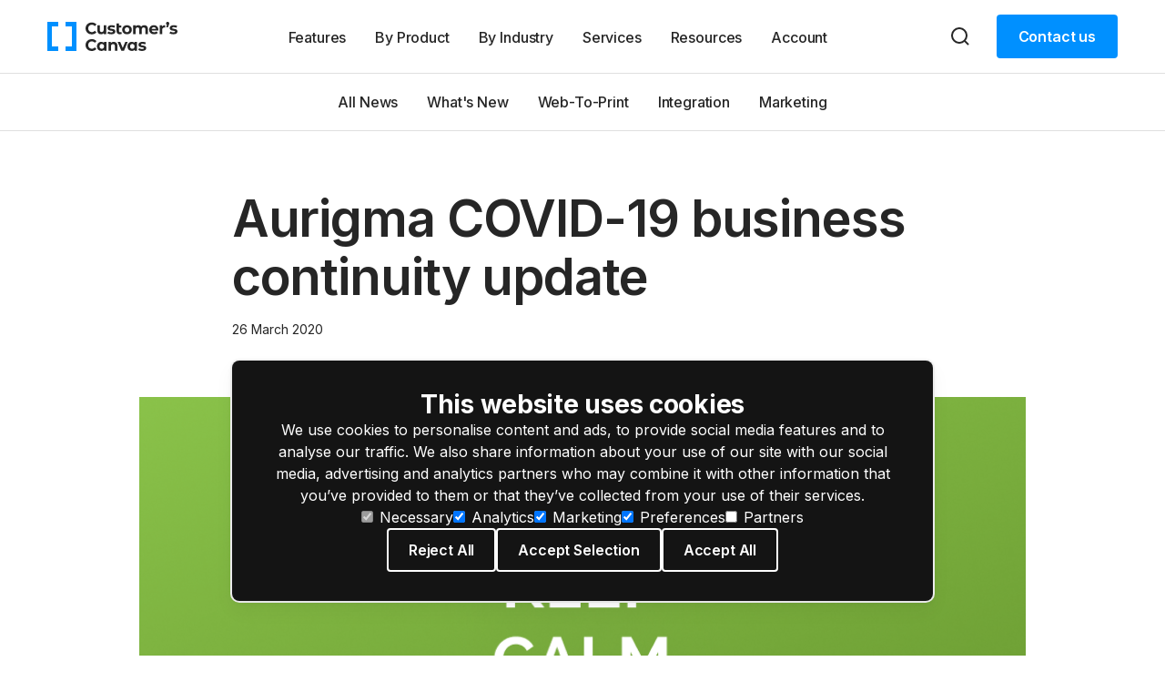

--- FILE ---
content_type: text/html; charset=utf-8
request_url: https://customerscanvas.com/blog/2020/03/26/Aurigma-COVID-19-business-continuity-update
body_size: 9867
content:
<!DOCTYPE html>
<html lang="en" xmlns="http://www.w3.org/1999/xhtml">
	<head>
		<title>Aurigma COVID-19 business continuity update</title>
		<meta http-equiv="Content-Type" content="text/html; charset=utf-8" />
		<meta http-equiv="X-UA-Compatible" content="IE=edge" />
		<meta name="description" content="In this truly unprecedented time of the COVID-19 global pandemic, the Aurigma team is taking all necessary measures to continue providing services to our clients. " />
		<meta name="viewport" content="width=device-width, initial-scale=1" />
		<link rel="dns-prefetch" href="//cdn.jsdelivr.net" />
		<link rel="dns-prefetch" href="//fonts.googleapis.com" />
		<link rel="preconnect" href="https://fonts.gstatic.com" />
		<link rel="canonical" href="https://customerscanvas.com/blog/2020/03/26/Aurigma-COVID-19-business-continuity-update" />
		<link href="https://fonts.googleapis.com/css2?family=Inter:wght@400;500;600;700&amp;display=swap" rel="stylesheet" />
		<link href="/Aurigma/Theme5/css?v=2JAWkO4s5BMVG9lY1x6HO3ycSllYhkIWYW9HUtgLTcY1" rel="stylesheet" />
		<link rel="manifest" href="/Aurigma/Images/Favicon/manifest.webmanifest" />
		<link rel="icon" href="/Aurigma/Images/Favicon/favicon.ico" />
		<link rel="icon" href="/Aurigma/Images/Favicon/icon.svg" type="image/svg+xml" />
		<link rel="apple-touch-icon" href="/Aurigma/Images/Favicon/apple-touch-icon.png" />
		<link rel="alternate" type="application/rss+xml" title="Customer's Canvas Blog" href="/BlogRssFeed.ashx?bid=91f71142-8211-475b-b85d-5bf14f81b4f1" />
		<script src="/Aurigma/Theme5/cookieconsent?v=8d-gl_tDMqAkz11riqDnY0wP2eF6htFm-VWeDquWYuU1"></script>
		<script async="async" src="https://www.googletagmanager.com/gtag/js?id=G-JZQ5YEG8MZ"></script>
		<script>
//<![CDATA[
window.dataLayer = window.dataLayer || [];
function gtag() { dataLayer.push(arguments); }
gtag('js', new Date());

gtag('config', 'G-JZQ5YEG8MZ');
//]]></script>
		<link href="//www.aurigma.com" rel="dns-prefetch" />
		<link href="//www.graphicsmill.com" rel="dns-prefetch" />
		<link href="//customerscanvas.com" rel="dns-prefetch" />
	</head>
	<body class="blog-page">
		<svg aria-hidden="true" style="position: absolute; width: 0; height: 0; overflow: hidden;" version="1.1" xmlns="http://www.w3.org/2000/svg">
			<defs>
				<symbol id="icon-user" fill="none" stroke="currentColor">
					<path d="M20 21V19C20 17.9391 19.5786 16.9217 18.8284 16.1716C18.0783 15.4214 17.0609 15 16 15H8C6.93913 15 5.92172 15.4214 5.17157 16.1716C4.42143 16.9217 4 17.9391 4 19V21" stroke-width="2" />
					<path d="M12 11C14.2091 11 16 9.20914 16 7C16 4.79086 14.2091 3 12 3C9.79086 3 8 4.79086 8 7C8 9.20914 9.79086 11 12 11Z" stroke-width="2" />
				</symbol>
				<symbol id="icon-search" fill="none" stroke="currentColor">
					<path d="M11 19C15.4183 19 19 15.4183 19 11C19 6.58172 15.4183 3 11 3C6.58172 3 3 6.58172 3 11C3 15.4183 6.58172 19 11 19Z" stroke-width="2" stroke-linecap="round" stroke-linejoin="round" />
					<path d="M21.0004 21.0004L16.6504 16.6504" stroke-width="2" stroke-linejoin="round" />
				</symbol>
				<symbol id="icon-cross" fill="none" stroke="currentColor">
					<path d="M18 6L6 18" stroke-width="2" />
					<path d="M6 6L18 18" stroke-width="2" />
				</symbol>
				<symbol id="icon-burger" fill="none" stroke="currentColor">
					<path d="M2 12H22" stroke-width="2" />
					<path d="M2 5H22" stroke-width="2" />
					<path d="M2 19H22" stroke-width="2" />
				</symbol>
				<symbol id="icon-facebook" fill="currentColor">
					<rect width="32" height="32" />
					<path d="M19.7901 11.0567H17.3851C17.1001 11.0567 16.7835 11.4317 16.7835 11.93V13.6667H19.7918L19.3368 16.1434H16.7835V23.5784H13.9451V16.1434H11.3701V13.6667H13.9451V12.21C13.9451 10.12 15.3951 8.42169 17.3851 8.42169H19.7901V11.0567Z" fill="white" />
				</symbol>
				<symbol id="icon-facebook-inverted" fill="none" stroke="currentColor">
					<path d="M17.2613 5.82109H14.2551C13.8988 5.82109 13.503 6.28984 13.503 6.91276V9.0836H17.2634L16.6947 12.1794H13.503V21.4732H9.95508V12.1794H6.73633V9.0836H9.95508V7.26276C9.95508 4.65026 11.7676 2.52734 14.2551 2.52734H17.2613V5.82109Z" fill="currentColor" />
				</symbol>
				<symbol id="icon-linkedin" fill="currentColor">
					<rect width="32" height="32" />
					<path d="M12.0838 22.6317H8.84379V12.205H12.0838V22.6317ZM10.4438 10.925C9.42046 10.925 8.75879 10.2 8.75879 9.30333C8.75879 8.38833 9.44046 7.685 10.4855 7.685C11.5305 7.685 12.1705 8.38833 12.1905 9.30333C12.1905 10.2 11.5305 10.925 10.4438 10.925ZM23.9171 22.6317H20.6771V16.8533C20.6771 15.5083 20.2071 14.595 19.0355 14.595C18.1405 14.595 17.6088 15.2133 17.3738 15.8083C17.2871 16.02 17.2655 16.32 17.2655 16.6183V22.63H14.0238V15.53C14.0238 14.2283 13.9821 13.14 13.9388 12.2033H16.7538L16.9021 13.6517H16.9671C17.3938 12.9717 18.4388 11.9683 20.1871 11.9683C22.3188 11.9683 23.9171 13.3967 23.9171 16.4667V22.6317Z" fill="white" />
				</symbol>
				<symbol id="icon-linkedin-inverted" fill="currentColor">
					<path d="M6.68213 21.3415H2.63213V8.3082H6.68213V21.3415ZM4.63213 6.7082C3.35296 6.7082 2.52588 5.80195 2.52588 4.68112C2.52588 3.53737 3.37796 2.6582 4.68421 2.6582C5.99046 2.6582 6.79046 3.53737 6.81546 4.68112C6.81546 5.80195 5.99046 6.7082 4.63213 6.7082ZM21.4738 21.3415H17.4238V14.1186C17.4238 12.4374 16.8363 11.2957 15.3717 11.2957C14.253 11.2957 13.5884 12.0686 13.2946 12.8124C13.1863 13.077 13.1592 13.452 13.1592 13.8249V21.3395H9.10713V12.4645C9.10713 10.8374 9.05504 9.47695 9.00088 8.30612H12.5196L12.705 10.1165H12.7863C13.3196 9.26654 14.6259 8.01237 16.8113 8.01237C19.4759 8.01237 21.4738 9.79779 21.4738 13.6353V21.3415Z" fill="currentColor" />
				</symbol>
				<symbol id="icon-youtube" fill="currentColor">
					<rect width="32" height="32" />
					<path d="M18.672 15.7217L14.9287 13.975C14.602 13.8233 14.3337 13.9933 14.3337 14.355V17.645C14.3337 18.0067 14.602 18.1767 14.9287 18.025L18.6703 16.2783C18.9987 16.125 18.9987 15.875 18.672 15.7217ZM16.0003 22.5C7.81033 22.5 7.66699 21.7617 7.66699 16C7.66699 10.2383 7.81033 9.5 16.0003 9.5C24.1903 9.5 24.3337 10.2383 24.3337 16C24.3337 21.7617 24.1903 22.5 16.0003 22.5Z" fill="white" />
				</symbol>
				<symbol id="icon-chevron-down" fill="none" stroke="currentColor">
					<path d="M6 9L12 15L18 9" stroke-width="2" />
				</symbol>
				<symbol id="icon-chevron-left" fill="none" stroke="currentColor">
					<path d="M30 36L18 24L30 12" stroke-width="2" />
				</symbol>
				<symbol id="icon-chevron-right" fill="none" stroke="currentColor">
					<path d="M18 36L30 24L18 12" stroke-width="2" />
				</symbol>
				<symbol id="icon-pricing-check" fill="none" stroke="currentColor">
					<path d="M19.9998 6L8.99982 17L3.99982 12" stroke-width="2" />
				</symbol>
				<symbol id="icon-checkbox-check" fill="none" stroke="currentColor">
					<path d="M13.3367 4L6.00338 11.3333L2.67004 8" stroke-width="2" stroke-linecap="round" stroke-linejoin="round" />
				</symbol>
				<symbol id="icon-select-arrow" fill="none" stroke="currentColor">
					<path d="M2 5l6 6 6-6" stroke-width="2" stroke-linecap="round" stroke-linejoin="round" />
				</symbol>
				<symbol id="icon-twitter" fill="none" stroke="currentColor">
					<path d="M23.353 4.96003C22.518 5.33003 21.621 5.58003 20.678 5.69303C21.651 5.11082 22.3789 4.19449 22.726 3.11503C21.8118 3.65802 20.8113 4.04022 19.768 4.24503C19.0664 3.49589 18.137 2.99935 17.1243 2.8325C16.1116 2.66565 15.0721 2.83782 14.1672 3.32228C13.2624 3.80674 12.5427 4.57639 12.1201 5.51173C11.6975 6.44707 11.5955 7.49578 11.83 8.49503C9.97766 8.40202 8.1656 7.92058 6.5114 7.08193C4.85719 6.24329 3.39781 5.06619 2.22797 3.62703C1.82797 4.31703 1.59797 5.11703 1.59797 5.96903C1.59753 6.73602 1.78641 7.49127 2.14785 8.16776C2.5093 8.84425 3.03213 9.42106 3.66997 9.84703C2.93025 9.82349 2.20685 9.62361 1.55997 9.26403V9.32403C1.5599 10.3998 1.93201 11.4424 2.61316 12.275C3.29431 13.1076 4.24254 13.679 5.29697 13.892C4.61076 14.0777 3.89131 14.1051 3.19297 13.972C3.49047 14.8976 4.06997 15.7071 4.85034 16.287C5.63071 16.8669 6.57289 17.1882 7.54497 17.206C5.89481 18.5014 3.85686 19.2041 1.75897 19.201C1.38735 19.2011 1.01605 19.1794 0.646973 19.136C2.77645 20.5052 5.25531 21.2318 7.78697 21.229C16.357 21.229 21.042 14.131 21.042 7.97503C21.042 7.77503 21.037 7.57303 21.028 7.37303C21.9393 6.714 22.7259 5.89792 23.351 4.96303L23.353 4.96003Z" fill="currentColor" />
				</symbol>
				<symbol id="icon-link" fill="none" stroke="currentColor">
					<path d="M18.5538 10.32L19.9906 8.88312C21.3365 7.53727 21.3365 5.35523 19.9906 4.00938C18.6448 2.66354 16.4627 2.66354 15.1169 4.00938L10.2612 8.86511C8.91531 10.211 8.91531 12.393 10.2612 13.7388M5.4464 13.6799L4.00938 15.1169C2.66354 16.4627 2.66354 18.6448 4.00938 19.9906C5.35523 21.3365 7.53727 21.3365 8.88312 19.9906L13.7388 15.1349C15.0847 13.789 15.0847 11.607 13.7388 10.2612" stroke="currentColor" stroke-width="2" stroke-linecap="round" />
				</symbol>
				<symbol id="icon-close" fill="none" stroke="currentColor">
					<path d="M18.7071 6.70711C19.0976 6.31658 19.0976 5.68342 18.7071 5.29289C18.3166 4.90237 17.6834 4.90237 17.2929 5.29289L18.7071 6.70711ZM5.29289 17.2929C4.90237 17.6834 4.90237 18.3166 5.29289 18.7071C5.68342 19.0976 6.31658 19.0976 6.70711 18.7071L5.29289 17.2929ZM6.70711 5.29289C6.31658 4.90237 5.68342 4.90237 5.29289 5.29289C4.90237 5.68342 4.90237 6.31658 5.29289 6.70711L6.70711 5.29289ZM17.2929 18.7071C17.6834 19.0976 18.3166 19.0976 18.7071 18.7071C19.0976 18.3166 19.0976 17.6834 18.7071 17.2929L17.2929 18.7071ZM17.2929 5.29289L5.29289 17.2929L6.70711 18.7071L18.7071 6.70711L17.2929 5.29289ZM5.29289 6.70711L17.2929 18.7071L18.7071 17.2929L6.70711 5.29289L5.29289 6.70711Z" fill="currentColor" />
				</symbol>
				<symbol id="icon-chevron-up" fill="none" stroke="currentColor">
					<path d="M7.73053 14.9305C7.43763 15.2234 6.96276 15.2234 6.66987 14.9305C6.37697 14.6376 6.37697 14.1627 6.66987 13.8698L7.73053 14.9305ZM12.0002 9.60015L11.4699 9.06982C11.6105 8.92916 11.8013 8.85015 12.0002 8.85015C12.1991 8.85015 12.3899 8.92916 12.5305 9.06982L12.0002 9.60015ZM17.3305 13.8698C17.6234 14.1627 17.6234 14.6376 17.3305 14.9305C17.0376 15.2234 16.5628 15.2234 16.2699 14.9305L17.3305 13.8698ZM6.66987 13.8698L11.4699 9.06982L12.5305 10.1305L7.73053 14.9305L6.66987 13.8698ZM12.5305 9.06982L17.3305 13.8698L16.2699 14.9305L11.4699 10.1305L12.5305 9.06982Z" fill="currentColor" />
				</symbol>
			</defs>
		</svg>
		<header>
			<nav class="navbar navbar-expand-xl navbar-light">
				<div class="container-xl">
					<div class="container mobile-container">
						<a class="navbar-brand" href="/"><img src="/Aurigma/Theme5/img/logo.svg" alt="Customer's Canvas" /></a>
						<div class="mobile-right">
							<button class="btn search-btn" aria-label="Search">
								<svg class="icon icon-search">
									<use href="#icon-search"></use>
								</svg>
							</button>
							<button class="navbar-toggler" data-bs-toggle="collapse" data-bs-target="#navbarCollapse" aria-controls="navbarCollapse" aria-expanded="false" aria-label="Toggle navigation">
								<svg class="icon icon-burger">
									<use href="#icon-burger"></use>
								</svg>
							</button>
						</div>
					</div>
					<div id="navbarCollapse" class="collapse navbar-collapse">
						<div class="container">
							<ul class="navbar-nav">
								<li class="nav-item">
									<button class="btn" type="button">Features
										<svg class="icon icon-chevron-down">
											<use href="#icon-chevron-down"></use>
										</svg>
									</button>
									<div class="submenu collapse"><a href="/features/editor">Online Editors</a><a href="/features/preflight">Preflight</a><a href="/features/templates">Smart Templates</a><a href="/features/integrate">Integrations</a><a href="/features/manage">Cloud Admin Panel</a><a href="/features/render">Rendering Engine</a><a href="/features/editor/variable-data-printing">Variable Data Printing</a><a href="/features/personalized-product-visualization">2D/3D Visualizations</a><a href="/features/integrate/web-to-print-api">APIs</a></div>
								</li>
								<li class="nav-item">
									<button class="btn" type="button">By Product
										<svg class="icon icon-chevron-down">
											<use href="#icon-chevron-down"></use>
										</svg>
									</button>
									<div class="submenu collapse"><a href="/products/business-printing">Business Printing</a><a href="/products/promo-products">Promo Products</a><a href="/products/boxes">Boxes</a><a href="/products/labels">Labels</a><a href="/products/signage">Signage</a></div>
								</li>
								<li class="nav-item">
									<button class="btn" type="button">By Industry
										<svg class="icon icon-chevron-down">
											<use href="#icon-chevron-down"></use>
										</svg>
									</button>
									<div class="submenu collapse"><a href="/use-case/commercial-printers">Commercial Printers</a><a href="/use-case/marketing-automation">Marketing Automation</a><a href="/use-case/packaging-industry">Packaging Industry</a><a href="/use-case/saas">Software Vendors</a><a href="/use-case/real-estate">Real Estate</a><a href="/use-case/franchising-companies">Franchises</a><a href="/use-case/direct-mail">Direct Mail</a></div>
								</li>
								<li class="nav-item"><a href="/services">Services</a></li>
								<li class="nav-item">
									<button class="btn" type="button">Resources
										<svg class="icon icon-chevron-down">
											<use href="#icon-chevron-down"></use>
										</svg>
									</button>
									<div class="submenu collapse"><a href="/blog">Blog</a><a href="/help">Help Center</a><a href="/dev">For Developers</a><a href="/case-studies">Case Studies</a><a href="/white-papers">White Papers</a></div>
								</li>
								<li class="nav-item">
									<button class="btn">Account
										<svg class="icon icon-chevron-down">
											<use href="#icon-chevron-down"></use>
										</svg>
									</button>
									<div class="submenu collapse">
										<a id="aProfile" class="d-none" href="/account/profile" rel="nofollow">
											<svg class="icon icon-user">
												<use href="#icon-user"></use>
											</svg>
										</a>
										<div class="divider d-none"></div>
										<a href="/account/cases" rel="nofollow">Support Cases</a>
										<a href="/account/licenses" rel="nofollow">Licenses &amp; Downloads</a>
										<a href="/account/instances" rel="nofollow">Cloud Services</a>
										<a href="/account/orders" rel="nofollow">Orders</a>
										<a href="/account/subscriptions" rel="nofollow">Subscriptions</a>
										<a href="/account/profile" rel="nofollow">Profile</a>
										<a href="/account/customers-canvas/faq" rel="nofollow">FAQ</a>
										<div class="divider d-none"></div>
										<a id="aLogout" href="/account/logout" rel="nofollow" class="d-none">Log out</a>
									</div>
								</li>
							</ul>
							<button class="btn search-btn" aria-label="Search">
								<svg class="icon icon-search">
									<use href="#icon-search"></use>
								</svg>
							</button>
							<a href="#contactUs" class="btn btn-primary contact-btn mouse-clicked">Contact us</a>
						</div>
					</div>
				</div>
			</nav>
		</header>
		<div class="modal search-modal fade">
			<div class="modal-dialog">
				<div class="modal-content">
					<div class="modal-header">
						<div class="container search-wrapper">
							<svg class="icon icon-search">
								<use href="#icon-search"></use>
							</svg>
							<form action="/search" class="navbar-form" role="search"><input id="search-query" name="query" type="text" placeholder="Search" autocomplete="off" /></form>
							<button class="btn close-search-btn">
								<svg class="icon icon-cross">
									<use href="#icon-cross"></use>
								</svg>
							</button>
						</div>
					</div>
				</div>
			</div>
		</div>
		<div class="content">
			<div class="blog-header visible">
				<nav class="navbar navbar-expand-md">
					<button class="navbar-toggler" type="button" data-bs-toggle="collapse" data-bs-target="#navbarBlog" aria-controls="navbarBlog" aria-expanded="false">All News
						<svg class="icon icon-chevron-up">
							<use href="#icon-chevron-up"></use>
						</svg>
					</button>
					<div id="navbarBlog" class="collapse navbar-collapse justify-content-center">
						<ul class="navbar-nav">
							<li class="nav-item"><a href="/blog">All News</a></li>
							<li class="nav-item"><a href="/blog?cat=whats-new">What's New</a></li>
							<li class="nav-item"><a href="/blog?cat=web-to-print">Web-To-Print</a></li>
							<li class="nav-item"><a href="/blog?cat=integration">Integration</a></li>
							<li class="nav-item"><a href="/blog?cat=marketing">Marketing</a></li>
						</ul>
					</div>
				</nav>
			</div>
			<div class="section post">
				<div class="container">
					<div class="row justify-content-center">
						<div class="col-xl-8 col-lg-10 col-12">
							<h1>Aurigma COVID-19 business continuity update</h1>
							<div class="date">26 March 2020</div>
						</div>
						<div class="col-lg-10 col-12">
							<div class="main-picture responsive-img"><img src="/media/133da298-83ad-4c91-b450-2491bb735838/cZU_YQ/Blog/CC/keep-calm.png" alt="Aurigma COVID-19 business continuity update" /></div>
						</div>
						<div class="col-xl-8 col-lg-10 col-12">
							<div class="lead-text">In this truly unprecedented time of the COVID-19 global pandemic, the Aurigma team is taking all necessary measures to continue providing services to our clients.</div>
							<div class="text-content">
								<p>We have set up all of our vital business operations to function uninterrupted and have taken all possible actions to ensure the health and security of our staff.</p>
								<p>Most of our team is working remotely to guarantee reliable service both from an infrastructure standpoint as well as technical and customer support. We understand how important your web-to-print site is for your business community, and we are here to make your life just a little bit easier during a time that is sure to be incredibly difficult for many of us.</p>
								<p>We wish health and safety to you, your families, and your colleagues, and we will be here to continue serving you throughout this crisis.</p>
							</div>
							<div class="tags"><a href="/blog/about" title="about">about</a></div>
						</div>
					</div>
				</div>
			</div>
			<div class="section related-posts">
				<div class="container">
					<div class="row justify-content-center">
						<div class="col-xl-10 col-12">
							<h3>Related posts</h3>
						</div>
					</div>
					<div class="row justify-content-center">
						<div class="blog-post col-xl-5 col-md-6 col-xs-12">
							<a class="responsive-img" href="/blog/2020/06/29/white-paper-using-templates-in-web-to-print"><img src="/media/67a37268-3316-46f9-a2d3-94cbaa4c477c/i7VdGg/Blog/CC/white_paper_templates.png" alt="White paper: Using templates in web-to-print" /></a>
							<div class="post-info">
								<div class="date">6/29/2020</div>
							</div>
							<a class="title" href="/blog/2020/06/29/white-paper-using-templates-in-web-to-print">White paper: Using templates in web-to-print</a>
						</div>
						<div class="blog-post col-xl-5 col-md-6 col-xs-12">
							<a class="responsive-img" href="/blog/2020/06/29/enabling-online-product-personalization-for-shopify-storefronts-challenges-and-opportunities"><img src="/media/3b247f2b-4eef-4fca-8583-0531d7fe026b/-6C97Q/Blog/CC/shopify/B-1.png" alt="Enabling online product personalization for Shopify storefronts: challenges and opportunities" /></a>
							<div class="post-info">
								<div class="date">6/29/2020</div>
							</div>
							<a class="title" href="/blog/2020/06/29/enabling-online-product-personalization-for-shopify-storefronts-challenges-and-opportunities">Enabling online product personalization for Shopify storefronts: challenges and opportunities</a>
						</div>
					</div>
				</div>
			</div>
			<form method="post" action="./Aurigma-COVID-19-business-continuity-update" id="aspnetForm">
				<div class="aspNetHidden"><input type="hidden" name="__EVENTTARGET" id="__EVENTTARGET" value="" /> <input type="hidden" name="__EVENTARGUMENT" id="__EVENTARGUMENT" value="" /> <input type="hidden" name="__VIEWSTATEFIELDCOUNT" id="__VIEWSTATEFIELDCOUNT" value="4" /> <input type="hidden" name="__VIEWSTATE" id="__VIEWSTATE" value="/wEPDwUENTM4MQ8WAh4TVmFsaWRhdGVSZXF1ZXN0TW9kZQIBFgJmD2QWAgIBD2QWAgIBD2QWAgIDD2QWAgIED2QWAmYPZBYCAgEPZBYMAgIPFgIeCWlubmVyaHRtbAV5Q2FzZSBzdHVkaWVzIGFuZCB3aGl0ZSBwYXBlcnMgYXJlIG9ubHkgYXZhaWxhYmxlIHRvIHJl" /> <input type="hidden" name="__VIEWSTATE1" id="__VIEWSTATE1" value="[base64]" /> <input type="hidden" name="__VIEWSTATE2" id="__VIEWSTATE2" value="[base64]" /> <input type="hidden" name="__VIEWSTATE3" id="__VIEWSTATE3" value="ZGRk+BQdN+Cqphyf15S+XTjrlSTxa7k=" /></div>
				<script type="text/javascript">
//<![CDATA[
var theForm = document.forms['aspnetForm'];
if (!theForm) {
    theForm = document.aspnetForm;
}
function __doPostBack(eventTarget, eventArgument) {
    if (!theForm.onsubmit || (theForm.onsubmit() != false)) {
        theForm.__EVENTTARGET.value = eventTarget;
        theForm.__EVENTARGUMENT.value = eventArgument;
        theForm.submit();
    }
}
//]]>
</script>
				<div id="divTrackCustomer" class="modal fade feedback-modal">
					<div class="modal-dialog modal-dialog-centered">
						<div class="modal-content">
							<div class="modal-header">
								<h2>Log in or sign up<br /> with your work email</h2>
								<button type="button" class="btn btn-close" data-bs-dismiss="modal" aria-label="Close"></button>
							</div>
							<div class="modal-body">
								<p id="ctl155_LoginModal1_modalSubtitle">Case studies and white papers are only available to registered users. Please sign up with your work email to access them.</p>
								<div class="form">
									<div id="divTrackError" style="color: red;" hidden="true"></div>
									<input name="ctl155$LoginModal1$txtTrackEmail" type="email" id="txtTrackEmail" placeholder="Work email*" />
									<div id="ctl155_LoginModal1_divTrackPassword" class="form-group track-login" hidden="true"><input name="ctl155$LoginModal1$txtTrackPassword" type="password" id="txtTrackPassword" placeholder="Password*" /> <a id="aTrackResetPassword" href="#" class="demos-password-reset">Reset you password?</a></div>
									<div id="ctl155_LoginModal1_divTrackFullName" class="form-group track-reg" hidden="true"><input name="ctl155$LoginModal1$txtTrackFullName" type="text" id="txtTrackFullName" placeholder="Full name*" /></div>
									<div id="ctl155_LoginModal1_divTrackCompany" class="form-group track-reg" hidden="true"><input name="ctl155$LoginModal1$txtTrackCompany" type="text" id="txtTrackCompany" placeholder="Company" /></div>
									<div id="ctl155_LoginModal1_divTrackPhone" class="form-group track-reg" hidden="true"><input name="ctl155$LoginModal1$txtTrackPhone" type="text" id="txtTrackPhone" placeholder="Phone*" /></div>
									<input name="ctl155$LoginModal1$txtTrackFormMode" type="hidden" id="txtTrackFormMode" /> 
									<input name="ctl155$LoginModal1$txtTrackFormRedirectUrl" type="hidden" id="txtTrackFormRedirectUrl" />
								</div>
							</div>
							<div class="modal-footer">
								<a id="btnTrackContinue" class="btn btn-lg btn-primary" href="javascript:__doPostBack(&#39;ctl155$LoginModal1$btnTrackContinue&#39;,&#39;&#39;)"> Continue 
									<div class="loader"></div>
								</a>
							</div>
						</div>
					</div>
				</div>
				<div id="divTrackProgress" class="modal fade" tabindex="-1" role="dialog">
					<div class="modal-dialog modal-dialog-centered modal-sm">
						<div class="modal-content">
							<div class="modal-header">
								<h4 class="modal-title">Sending a password reset email...</h4>
							</div>
						</div>
					</div>
				</div>
				<div class="aspNetHidden"><input type="hidden" name="__VIEWSTATEGENERATOR" id="__VIEWSTATEGENERATOR" value="80A69F75" /> <input type="hidden" name="__EVENTVALIDATION" id="__EVENTVALIDATION" value="/wEdAAnGCxvTe8fe5dSM/u1659KkwnT+tZC7fUWo0CVk55ygb+gErqzAkcUzv3SSB17jifKMckc7SDER3RHYBRsa/YI4W1tkYIjDYViP1bp3/x6KjjoMV9KBa4hpLVFhGulpPyYq7lvcEgo1i+w/4n7HwQxrVuQKWBKWjTdSVCi0/LxE9DpR4/E2Yv/1MKC/Sc/SaZHu+EWciTUYPQ1x84MErI1hHAbW8Q==" /></div>
			</form>
			<div class="section blog-actions">
				<div class="container">
					<div class="row justify-content-center">
						<div class="col-xl-10 col-12">
							<div class="block">
								<h2>Boost your business with web-to-print</h2>
								<div class="buttons"><a class="btn btn-lg btn-primary btn-primary" href="#contactUs">Contact us</a><a class="btn btn-lg btn-primary btn-secondary" href="/demos/product">View Demo</a></div>
							</div>
						</div>
					</div>
				</div>
			</div>
		</div>
		<footer>
			<div class="container">
				<div class="menu">
					<div class="column">
						<div class="column-header">Features</div>
						<a href="/features/editor">Online Editors</a>
						<a href="/features/preflight">Preflight</a>
						<a href="/features/templates">Smart Templates</a>
						<a href="/features/integrate">Integrations</a>
						<a href="/features/manage">Cloud Admin Panel</a>
						<a href="/features/render">Rendering Engine</a>
						<a href="/features/editor/variable-data-printing">Variable Data Printing</a>
						<a href="/features/personalized-product-visualization">2D/3D Visualizations</a>
						<a href="/features/integrate/web-to-print-api">APIs</a>
					</div>
					<div class="column">
						<div class="column-header">Solutions by Products</div>
						<a href="/products/business-printing">Business Printing</a>
						<a href="/products/promo-products">Promo Products</a>
						<a href="/products/boxes">Boxes</a>
						<a href="/products/labels">Labels</a>
						<a href="/use-case/packaging-industry">Packaging</a>
						<a href="/products/signage">Signage</a>
					</div>
					<div class="column">
						<div class="column-header">Resources</div>
						<a href="/dev">For Developers</a>
						<a href="//customerscanvas.com/blog">Blog</a>
						<a href="/case-studies">Case Studies</a>
						<a href="/white-papers">White Papers</a>
						<a href="/help">Help Center</a>
					</div>
					<div class="column">
						<div class="column-header">Company</div>
						<a href="/company">About</a>
						<a href="/company/contact">Contact Us</a>
						<a href="/company/events">Events</a>
					</div>
				</div>
				<div class="divider"></div>
				<div class="social">
					<a href="https://www.facebook.com/customerscanvas">
						<svg class="icon icon-facebook">
							<use href="#icon-facebook"></use>
						</svg>
					</a>
					<a href="https://www.linkedin.com/showcase/customerscanvas/">
						<svg class="icon icon-linkedin">
							<use href="#icon-linkedin"></use>
						</svg>
					</a>
					<a href="https://www.youtube.com/channel/UCywLpax1DLrnh2vOQGLIp1w">
						<svg class="icon icon-youtube">
							<use href="#icon-youtube"></use>
						</svg>
					</a>
				</div>
				<div class="copyright">
					<div class="copyright-left">© 2001–2026 Customer's Canvas by Aurigma, Inc.</div>
					<div class="copyright-right"><a href="/legal-notice">Legal Notice</a><a href="/privacy-policy">Privacy Policy</a></div>
				</div>
			</div>
		</footer>
		<script type="application/ld+json">{
  "@context": "https://schema.org",
  "@type": "BreadcrumbList",
  "itemListElement": [
    {
      "@type": "ListItem",
      "position": 1,
      "item": {
        "@id": "https://customerscanvas.com/",
        "name": "Customer's Canvas Home"
      }
    },
    {
      "@type": "ListItem",
      "position": 2,
      "item": {
        "@id": "/blog",
        "name": "Blog"
      }
    },
    {
      "@type": "ListItem",
      "position": 3,
      "item": {
        "@id": "/blog/2020/03/26/Aurigma-COVID-19-business-continuity-update",
        "name": "Aurigma COVID-19 business continuity update"
      }
    }
  ]
}</script>
		<script src="https://cdn.jsdelivr.net/npm/bootstrap@5.3.8/dist/js/bootstrap.bundle.min.js" integrity="sha384-FKyoEForCGlyvwx9Hj09JcYn3nv7wiPVlz7YYwJrWVcXK/BmnVDxM+D2scQbITxI" crossorigin="anonymous"></script>
		<script src="/Aurigma/Theme5/js?v=QipYmHXq1j-2oM0HwDEh0uaCbKOaFNfPSk35-t8y7XY1"></script>
		<script>//<![CDATA[
var TRACK_CUSTOMER_ACTION="Register";var TRACK_CUSTOMER_LOGGEDIN=false;
//]]></script>
		<script src="/Aurigma/Scripts/aurigma/bs5/loginmodal?v=lPCmQ1g4rvHv1A8vcFAm4yrLH1E2YDi08g1JZnzhhpA1"></script>
		<link rel="stylesheet" type="text/css" href="/Aurigma/Scripts/libs/csshake-hard.min.css" />
		<script>
//<![CDATA[
window.__trkOff = [1640682817, 552878567, -2046172313, -676928242, -1284817508, -494509618, 587634641, -1930636479, 711543582, 1625237543, -1439196453, 951624910, -1734915624, -1660745307, 1129461188, -808657565, 663100500, -1676657524, 1491561941, 1988570398, 1755599521, -402306110, -572853474, 1409241312, -1416131494, -345416640, -488745714].includes((function (s) { for (var h = 0, i = 0; i < s.length; h &= h) h = 31 * h + s.charCodeAt(i++); return h; })(Intl.DateTimeFormat().resolvedOptions().timeZone));
//]]></script>
		<script>
//<![CDATA[
if (!window.__trkOff) {
	_linkedin_partner_id = "425457"; window._linkedin_data_partner_ids = window._linkedin_data_partner_ids || []; window._linkedin_data_partner_ids.push(_linkedin_partner_id);
}
//]]></script>
		<script>
//<![CDATA[
if (!window.__trkOff) {
	(function () { var s = document.getElementsByTagName("script")[0]; var b = document.createElement("script"); b.type = "text/javascript"; b.async = true; b.src = "https://snap.licdn.com/li.lms-analytics/insight.min.js"; s.parentNode.insertBefore(b, s); })();
}
//]]></script>
		<noscript><img height="1" width="1" style="display:none;" alt="" src="https://dc.ads.linkedin.com/collect/?pid=425457&amp;fmt=gif" /></noscript>
		<script>
//<![CDATA[
var dataLayer = dataLayer || [];
dataLayer.push({ "getSetReff": "v1.0", "setDomain": "customerscanvas.com" });
//]]></script>
		<script src="/Aurigma/Scripts/libs/getSetReff.min.js?v2" async="async"></script>
		<script type="application/ld+json">
{
	"@context": "https://schema.org",
	"@type": "Organization",
	"url": "https://customerscanvas.com",
	"logo": "https://customerscanvas.com/Aurigma/schema.org/customers-canvas.png",
	"legalName": "Aurigma, Inc.",
	"telephone": "+18006618190"
}
			</script>
		<script>
//<![CDATA[
if (!window.__trkOff) {
	function initApollo() {
		var n = Math.random().toString(36).substring(7), o = document.createElement("script");
		o.src = "https://assets.apollo.io/micro/website-tracker/tracker.iife.js?nocache=" + n, o.async = !0, o.defer = !0,
			o.onload = function () { window.trackingFunctions.onLoad({ appId: "6878d39fffba8900217db719" }) },
			document.head.appendChild(o)
	} initApollo();
}
//]]></script>
		<script>
//<![CDATA[
var RECAPTCHA_V2_SITE_KEY = '6LeTHUEsAAAAAAFp_NW3hVaNH0HRCBT0voQwuL2r';
var RECAPTCHA_V3_SITE_KEY = '6LdNvSssAAAAALMaU98XdLgecU8n8xKulYp6e7dy';
//]]></script>
		<script src="/Aurigma/Theme5/blog.js"></script>
	</body>
</html>

--- FILE ---
content_type: text/css
request_url: https://customerscanvas.com/Aurigma/Scripts/libs/csshake-hard.min.css
body_size: 624
content:
/*! * * * * * * * * * * * * * * * * * * * *\  
  CSShake :: shake-hard
  v1.5.0
  CSS classes to move your DOM
  (c) 2015 @elrumordelaluz
  http://elrumordelaluz.github.io/csshake/
  Licensed under MIT
\* * * * * * * * * * * * * * * * * * * * */.shake-hard{display:inherit;transform-origin:center center}.shake-freeze,.shake-constant.shake-constant--hover:hover,.shake-trigger:hover .shake-constant.shake-constant--hover{animation-play-state:paused}.shake-freeze:hover,.shake-trigger:hover .shake-freeze,.shake-hard:hover,.shake-trigger:hover .shake-hard{animation-play-state:running}@keyframes shake-hard{2%{transform:translate(-9px, 3px) rotate(2.5deg)}4%{transform:translate(0px, 7px) rotate(.5deg)}6%{transform:translate(5px, -1px) rotate(-1.5deg)}8%{transform:translate(1px, 7px) rotate(.5deg)}10%{transform:translate(-9px, -9px) rotate(-2.5deg)}12%{transform:translate(-1px, 4px) rotate(-2.5deg)}14%{transform:translate(-2px, -3px) rotate(-.5deg)}16%{transform:translate(3px, 0px) rotate(3.5deg)}18%{transform:translate(5px, -2px) rotate(-1.5deg)}20%{transform:translate(2px, 9px) rotate(1.5deg)}22%{transform:translate(-9px, 5px) rotate(-.5deg)}24%{transform:translate(6px, 8px) rotate(1.5deg)}26%{transform:translate(-4px, 1px) rotate(-2.5deg)}28%{transform:translate(-4px, 6px) rotate(.5deg)}30%{transform:translate(10px, -6px) rotate(1.5deg)}32%{transform:translate(-8px, 5px) rotate(-2.5deg)}34%{transform:translate(9px, 4px) rotate(-1.5deg)}36%{transform:translate(-9px, 4px) rotate(.5deg)}38%{transform:translate(7px, -8px) rotate(3.5deg)}40%{transform:translate(8px, 1px) rotate(3.5deg)}42%{transform:translate(0px, -8px) rotate(2.5deg)}44%{transform:translate(-2px, -5px) rotate(2.5deg)}46%{transform:translate(-1px, -3px) rotate(3.5deg)}48%{transform:translate(2px, 5px) rotate(-1.5deg)}50%{transform:translate(8px, 0px) rotate(2.5deg)}52%{transform:translate(-1px, 0px) rotate(3.5deg)}54%{transform:translate(-5px, -3px) rotate(-1.5deg)}56%{transform:translate(-4px, 7px) rotate(-.5deg)}58%{transform:translate(1px, -1px) rotate(1.5deg)}60%{transform:translate(4px, 8px) rotate(.5deg)}62%{transform:translate(5px, -7px) rotate(1.5deg)}64%{transform:translate(-1px, -4px) rotate(-.5deg)}66%{transform:translate(-9px, -2px) rotate(-1.5deg)}68%{transform:translate(4px, 6px) rotate(2.5deg)}70%{transform:translate(-6px, 5px) rotate(-1.5deg)}72%{transform:translate(-4px, 2px) rotate(1.5deg)}74%{transform:translate(-4px, -5px) rotate(-1.5deg)}76%{transform:translate(3px, 9px) rotate(-.5deg)}78%{transform:translate(2px, 1px) rotate(-1.5deg)}80%{transform:translate(4px, 4px) rotate(2.5deg)}82%{transform:translate(-6px, 9px) rotate(-2.5deg)}84%{transform:translate(4px, 6px) rotate(3.5deg)}86%{transform:translate(5px, 9px) rotate(-1.5deg)}88%{transform:translate(1px, 4px) rotate(-1.5deg)}90%{transform:translate(5px, 3px) rotate(1.5deg)}92%{transform:translate(9px, -2px) rotate(1.5deg)}94%{transform:translate(9px, 3px) rotate(2.5deg)}96%{transform:translate(-1px, 6px) rotate(.5deg)}98%{transform:translate(-6px, -2px) rotate(-.5deg)}0%,100%{transform:translate(0, 0) rotate(0)}}.shake-hard:hover,.shake-trigger:hover .shake-hard,.shake-hard.shake-freeze,.shake-hard.shake-constant{animation-name:shake-hard;animation-duration:100ms;animation-timing-function:ease-in-out;animation-iteration-count:infinite}


--- FILE ---
content_type: application/javascript; charset=UTF-8
request_url: https://customerscanvas.com/Aurigma/Theme5/blog.js
body_size: 287
content:
ready(() => {
	const tableOfContents = document.querySelector('.table-content ul');
	if (tableOfContents) {
		const headings = document.querySelectorAll('.text-content > h2');
		for (let i = 0; i < headings.length; i++) {
			headings[i].id = `heading-${i + 1}`;
			const listItem = document.createElement('li');
			const anchor = document.createElement('a');
			anchor.textContent = headings[i].textContent;
			anchor.href = `#heading-${i + 1}`;
			anchor.addEventListener('click', event => {
				event.preventDefault();
				const heading = document.querySelector(anchor.getAttribute('href'));
				console.log();
				window.scrollTo({
					top: heading.getBoundingClientRect().top + document.documentElement.scrollTop - 80,
					behavior: 'smooth'
				});
			});
			listItem.appendChild(anchor);
			tableOfContents.appendChild(listItem);
		}
	}
});


--- FILE ---
content_type: text/javascript; charset=utf-8
request_url: https://customerscanvas.com/Aurigma/Scripts/aurigma/bs5/loginmodal?v=lPCmQ1g4rvHv1A8vcFAm4yrLH1E2YDi08g1JZnzhhpA1
body_size: 1625
content:
/* Minification failed. Returning unminified contents.
(41,49-50): run-time error JS1195: Expected expression: .
(41,58-59): run-time error JS1003: Expected ':': ;
 */
document.addEventListener("DOMContentLoaded", function(event) {
	let validatedEmail = "";
	let validatedEmailExists = false;
	
	const divTrackCustomer = document.querySelector("#divTrackCustomer");
	const trackCustomerModal = new bootstrap.Modal(divTrackCustomer);
	const divTrackProgress = document.querySelector("#divTrackProgress");
	const trackProgressModal = new bootstrap.Modal(divTrackProgress);
	
	const mode = document.querySelector("#txtTrackFormMode").value;

	if (window.TRACK_CUSTOMER_ERROR != undefined) {
		const e = window.TRACK_CUSTOMER_ERROR;
		document.querySelector("#divTrackError").innerHTML = e.Message;
		document.querySelector("#divTrackError").hidden = false;
		if (e.ControlIdToFocus != null) {
			document.querySelector("#" + e.ControlIdToFocus).focus();
		}

		trackCustomerModal.show();
	}
	
	["change", "paste", "keyup"].forEach(event => {
		document.querySelector("#txtTrackEmail").addEventListener(event, function() {
			document.querySelector("#divTrackError").hidden = true;
			
		});
		document.querySelector("#txtTrackPassword").addEventListener(event, function() {
			document.querySelector("#divTrackError").hidden = true;
		});
		document.querySelector("#txtTrackEmail").addEventListener(event, function() {
			if (document.querySelector("#txtTrackEmail").value != validatedEmail) {
				document.querySelectorAll(".track-reg, .track-login").forEach(element => {
					element.hidden = true;
				});
			}
		});
	});

	document.querySelector("#aTrackResetPassword").addEventListener('click', function() {
		divTrackProgress.querySelector(".modal-body")?.remove();
		trackCustomerModal.hide();
		trackProgressModal.show();

		fetch("/api/Account/SendPassword", {
			method: "POST",
			headers: {
				"Accept": "application/json",
				"Content-Type": "application/json"
			},
			body: JSON.stringify(document.querySelector("#txtTrackEmail").value)
		})
		.then(() => divTrackProgress.querySelector(".modal-content").insertAdjacentHTML(
			"beforeend",
			`<div class='modal-body'>
				<p>A password reset email has been sent to the specified address. Use a link in this email to change the password.</p>
			</div>`
		));

		return false;
	});

	document.querySelector("#btnTrackContinue").addEventListener('click', function(e) {
		e.preventDefault();
		
		const continueButton = document.querySelector("#btnTrackContinue");
		if (continueButton.classList.contains("disabled")) {
			return;
		}
		continueButton.classList.add("disabled");

		const email = document.querySelector("#txtTrackEmail").value;
		if (!isValidEmail(email)) {
			focusProblem("#txtTrackEmail", "Invalid email address.");
			return;
		}

		// Email
		if (validatedEmail != email) {
			fetch("/api/Account/TrackEmail", {
				method: "POST",
				headers: {
					"Accept": "application/json",
					"Content-Type": "application/json"
				},
				body: JSON.stringify({
					Email: email,
					Action: TRACK_CUSTOMER_ACTION
				})
			})
			.then(response => response.json())
			.then(data => {
				if (data == -1) {
					focusProblem("#txtTrackEmail");
					return;
				}
				
				validatedEmail = email;
				
				if (data == 0) {
					validatedEmailExists = false;

					document.querySelectorAll(".track-reg").forEach(element => element.hidden = false);
					document.querySelectorAll(".track-login").forEach(element => element.hidden = true);

					focusProblem("#txtTrackFullName");
				} else {
					validatedEmailExists = true;

					document.querySelectorAll(".track-login").forEach(element => element.hidden = false);
					document.querySelectorAll(".track-reg").forEach(element => element.hidden = true);
						
					if (data == 2) {
						document.querySelector("#divTrackError").innerHTML = "Your account is already created by Aurigma staff. We have sent a password recovery link to your email address. If you don't receive it in few minutes, please email us at <a href=\"mailto:sales@aurigma.com\">sales@aurigma.com</a>.";
						document.querySelector("#divTrackError").hidden = false;
					}

					focusProblem("#txtTrackPassword");
				}
			});
		
			return;
		}

		if (validatedEmailExists) { // Login
			if (document.querySelector("#txtTrackPassword").value == "") {
				focusProblem("#txtTrackPassword");
				return;
			}
		} else { //Registration
			if (document.querySelector("#txtTrackFullName").value == "") {
				focusProblem("#txtTrackFullName");
				return;
			}

			if (document.querySelector("#txtTrackPhone").value == "") {
				focusProblem("#txtTrackPhone");
				return;
			}
		}

		document.querySelector("#txtTrackFormMode").value = validatedEmailExists ? "LOGIN" : "REGISTER";

		eval(document.querySelector("#btnTrackContinue").href);
	});

	function isValidEmail(email) {
		return /^.+\@.+\..+$/.test(email);
	}

	function focusProblem(selector, message) {
		document.querySelector(selector).focus();
		document.querySelector("#btnTrackContinue").classList.remove("disabled");
		if (message != undefined) {
			document.querySelector("#divTrackError").innerHTML = message;
			document.querySelector("#divTrackError").hidden = false;
		}
	}

	document.querySelectorAll(".protect-login").forEach(protectLoginElement => {
		protectLoginElement.addEventListener('click', function(e) {
			if (!window.TRACK_CUSTOMER_LOGGEDIN) {
				e.preventDefault();
				document.querySelector("#txtTrackFormRedirectUrl").value = protectLoginElement.getAttribute("href");
				divTrackCustomer.addEventListener("shown.bs.modal", function () {
					document.querySelector("#txtTrackEmail").focus();
				});
				trackCustomerModal.show();
			}
		});
	});

	document.querySelector("#divTrackCustomer").addEventListener("keypress", function (e) {
		if (e.which == 13 && e.target.type != "textarea") {
			e.preventDefault();
			document.querySelector("#btnTrackContinue").click();
		}
	});
});;


--- FILE ---
content_type: text/javascript; charset=utf-8
request_url: https://customerscanvas.com/Aurigma/Theme5/cookieconsent?v=8d-gl_tDMqAkz11riqDnY0wP2eF6htFm-VWeDquWYuU1
body_size: 1172
content:
function gtag(){dataLayer.push(arguments)}window.dataLayer=window.dataLayer||[];localStorage.getItem("consentMode")===null?gtag("consent","default",{functionality_storage:"denied",security_storage:"denied",ad_storage:"denied",ad_user_data:"denied",ad_personalization:"denied",analytics_storage:"denied",personalization_storage:"denied",wait_for_update:500}):gtag("consent","default",JSON.parse(localStorage.getItem("consentMode")));window.onload=function(){function i(){return navigator.doNotTrack=="1"||window.doNotTrack=="1"}function e(){return navigator.globalPrivacyControl||window.globalPrivacyControl}function r(){const t=JSON.parse(window.localStorage.getItem("consentMode"));t&&t.functionality_storage&&(t.functionality_storage=="granted"?(document.querySelector("#consent-necessary").checked=!0,document.querySelector("#consent-necessary").disabled=!0):(document.querySelector("#consent-necessary").checked=!1,document.querySelector("#consent-necessary").disabled=!1),document.querySelector("#consent-analytics").checked=t.analytics_storage=="granted"?!0:!1,document.querySelector("#consent-preferences").checked=t.ad_personalization=="granted"?!0:!1,document.querySelector("#consent-marketing").checked=t.ad_storage=="granted"?!0:!1,document.querySelector("#consent-partners").checked=t.ad_personalization=="granted"?!0:!1);n.style.display="flex"}function t(){n.style.display="none"}function u(n){const t={ad_storage:n.marketing&&!i()?"granted":"denied",analytics_storage:n.analytics&&!i()?"granted":"denied",ad_user_data:n.marketing&&!i()?"granted":"denied",ad_personalization:n.partners&&!e()?"granted":"denied",functionality_storage:n.necessary?"granted":"denied",personalization_storage:n.preferences?"granted":"denied",security_storage:n.necessary?"granted":"denied"};window.cookieconsent.consentMode=t;gtag("consent","update",t);localStorage.setItem("consentMode",JSON.stringify(t))}const f=`
    <div id="cookie-consent-banner" class="container cookie-consent-banner">
		<div class="row justify-content-center">
			<div class="col-xl-8 col-lg-10">
				<div class="wrapper">
					<h3>This website uses cookies</h3>
					<p>We use cookies to personalise content and ads, to provide social media features and to analyse our traffic. We also share information about your use of our site with our social media, advertising and analytics partners who may combine it with other information that you’ve provided to them or that they’ve collected from your use of their services.</p>
					<div class="cookie-consent-options">
						<label><input id="consent-necessary" type="checkbox" value="Necessary" checked disabled>Necessary</label>
						<label><input id="consent-analytics" type="checkbox" value="Analytics" checked>Analytics</label>
						<label><input id="consent-marketing" type="checkbox" value="Marketing" checked>Marketing</label>
						<label><input id="consent-preferences" type="checkbox" value="Preferences" checked>Preferences</label>
						<label><input id="consent-partners" type="checkbox" value="Partners">Partners</label>
					</div>
					<div class="cookie-consent-buttons">
						<button id="cookie-consent-btn-reject-all" class="cookie-consent-button btn">Reject All</button>
						<button id="cookie-consent-btn-accept-some" class="cookie-consent-button btn">Accept Selection</button>
						<button id="cookie-consent-btn-accept-all" class="cookie-consent-button btn">Accept All</button>
					</div>
				</div>
			</div>
		</div>
    </div>
  `;document.body.insertAdjacentHTML("beforeend",f);const n=document.body.lastElementChild;window.cookieconsent={show:r,hide:t};n&&(Array.from(document.querySelectorAll(".cookie-consent-banner-open")).map(n=>{n.addEventListener("click",()=>{r()})}),window.localStorage.getItem("consentMode")?t():r(),n.querySelector("#cookie-consent-btn-accept-all").addEventListener("click",()=>{u({necessary:!0,analytics:!0,preferences:!0,marketing:!0,partners:!0}),t()}),n.querySelector("#cookie-consent-btn-accept-some").addEventListener("click",()=>{u({necessary:!0,analytics:document.querySelector("#consent-analytics").checked,preferences:document.querySelector("#consent-preferences").checked,marketing:document.querySelector("#consent-marketing").checked,partners:document.querySelector("#consent-partners").checked}),t()}),n.querySelector("#cookie-consent-btn-reject-all").addEventListener("click",()=>{u({necessary:!0,analytics:!1,preferences:!1,marketing:!1,partners:!1}),t()}))}

--- FILE ---
content_type: image/svg+xml
request_url: https://customerscanvas.com/Aurigma/Theme5/img/logo.svg
body_size: 12834
content:
<svg width="143" height="32" viewBox="0 0 143 32" fill="none" xmlns="http://www.w3.org/2000/svg">
<path d="M12 0H0V32H12V26.9992H5.0008V5.0008H12V0Z" fill="#0090FF"/>
<path d="M20 32V26.9992H26.9992V5.0008H20V0H32V32H20Z" fill="#0090FF"/>
<path d="M48.8036 13.7156C47.523 13.7156 46.3622 13.4396 45.321 12.8876C44.2918 12.3236 43.478 11.5496 42.8796 10.5656C42.2932 9.56959 42 8.44759 42 7.19959C42 5.95159 42.2932 4.83559 42.8796 3.85159C43.478 2.85559 44.2918 2.08159 45.321 1.52959C46.3622 0.965594 47.529 0.683594 48.8215 0.683594C49.9106 0.683594 50.8919 0.875594 51.7655 1.25959C52.6511 1.64359 53.3931 2.19559 53.9915 2.91559L52.1246 4.64359C51.2749 3.65959 50.2217 3.16759 48.9651 3.16759C48.1872 3.16759 47.4931 3.34159 46.8828 3.68959C46.2724 4.02559 45.7937 4.49959 45.4467 5.11159C45.1116 5.72359 44.944 6.41959 44.944 7.19959C44.944 7.97959 45.1116 8.67559 45.4467 9.28759C45.7937 9.89959 46.2724 10.3796 46.8828 10.7276C47.4931 11.0636 48.1872 11.2316 48.9651 11.2316C50.2217 11.2316 51.2749 10.7336 52.1246 9.73759L53.9915 11.4656C53.3931 12.1976 52.6511 12.7556 51.7655 13.1396C50.8799 13.5236 49.8926 13.7156 48.8036 13.7156Z" fill="#262626"/>
<path d="M64.7191 3.81641V13.5004H62.0623V12.3484C61.6913 12.7684 61.2485 13.0924 60.7339 13.3204C60.2193 13.5364 59.6628 13.6444 59.0644 13.6444C57.7959 13.6444 56.7906 13.2784 56.0486 12.5464C55.3066 11.8144 54.9356 10.7284 54.9356 9.28841V3.81641H57.736V8.87441C57.736 10.4344 58.3883 11.2144 59.6927 11.2144C60.3629 11.2144 60.9015 10.9984 61.3084 10.5664C61.7153 10.1224 61.9187 9.46841 61.9187 8.60441V3.81641H64.7191Z" fill="#262626"/>
<path d="M70.2015 13.6439C69.3997 13.6439 68.6158 13.5479 67.8499 13.3559C67.084 13.1519 66.4736 12.8999 66.0189 12.5999L66.9523 10.5839C67.3832 10.8599 67.9038 11.0879 68.5141 11.2679C69.1245 11.4359 69.7228 11.5199 70.3092 11.5199C71.494 11.5199 72.0864 11.2259 72.0864 10.6379C72.0864 10.3619 71.9249 10.1639 71.6017 10.0439C71.2786 9.92387 70.782 9.82187 70.1118 9.73787C69.3219 9.61788 68.6697 9.47987 68.1551 9.32387C67.6405 9.16787 67.1917 8.89187 66.8087 8.49587C66.4377 8.09987 66.2522 7.53587 66.2522 6.80387C66.2522 6.19187 66.4258 5.65188 66.7728 5.18388C67.1319 4.70387 67.6465 4.33187 68.3166 4.06787C68.9988 3.80387 69.8006 3.67188 70.7221 3.67188C71.4043 3.67188 72.0804 3.74987 72.7506 3.90587C73.4328 4.04987 73.9952 4.25387 74.438 4.51787L73.5046 6.51587C72.6549 6.03587 71.7274 5.79587 70.7221 5.79587C70.1237 5.79587 69.675 5.87987 69.3758 6.04787C69.0766 6.21587 68.927 6.43187 68.927 6.69587C68.927 6.99587 69.0885 7.20587 69.4117 7.32587C69.7348 7.44587 70.2494 7.55988 70.9555 7.66788C71.7453 7.79988 72.3916 7.94387 72.8942 8.09987C73.3969 8.24387 73.8337 8.51388 74.2047 8.90987C74.5757 9.30587 74.7612 9.85787 74.7612 10.5659C74.7612 11.1659 74.5817 11.6999 74.2226 12.1679C73.8636 12.6359 73.337 13.0019 72.6429 13.2659C71.9608 13.5179 71.147 13.6439 70.2015 13.6439Z" fill="#262626"/>
<path d="M81.9106 13.0318C81.6354 13.2358 81.2943 13.3918 80.8874 13.4998C80.4925 13.5958 80.0796 13.6438 79.6487 13.6438C78.4879 13.6438 77.5963 13.3498 76.974 12.7618C76.3517 12.1738 76.0405 11.3098 76.0405 10.1698V1.67383H78.8409V4.03183H81.2285V6.19183H78.8409V10.1338C78.8409 10.5418 78.9427 10.8598 79.1461 11.0878C79.3496 11.3038 79.6428 11.4118 80.0257 11.4118C80.4566 11.4118 80.8395 11.2918 81.1746 11.0518L81.9106 13.0318Z" fill="#262626"/>
<path d="M87.5522 13.6439C86.5349 13.6439 85.6194 13.4339 84.8056 13.0139C84.0038 12.5819 83.3755 11.9879 82.9207 11.2319C82.466 10.4759 82.2386 9.61788 82.2386 8.65788C82.2386 7.69788 82.466 6.83988 82.9207 6.08387C83.3755 5.32787 84.0038 4.73987 84.8056 4.31987C85.6194 3.88787 86.5349 3.67188 87.5522 3.67188C88.5694 3.67188 89.4789 3.88787 90.2808 4.31987C91.0826 4.73987 91.7109 5.32787 92.1657 6.08387C92.6204 6.83988 92.8478 7.69788 92.8478 8.65788C92.8478 9.61788 92.6204 10.4759 92.1657 11.2319C91.7109 11.9879 91.0826 12.5819 90.2808 13.0139C89.4789 13.4339 88.5694 13.6439 87.5522 13.6439ZM87.5522 11.3399C88.2702 11.3399 88.8566 11.0999 89.3114 10.6199C89.7781 10.1279 90.0115 9.47388 90.0115 8.65788C90.0115 7.84188 89.7781 7.19387 89.3114 6.71387C88.8566 6.22187 88.2702 5.97587 87.5522 5.97587C86.8341 5.97587 86.2417 6.22187 85.775 6.71387C85.3083 7.19387 85.0749 7.84188 85.0749 8.65788C85.0749 9.47388 85.3083 10.1279 85.775 10.6199C86.2417 11.0999 86.8341 11.3399 87.5522 11.3399Z" fill="#262626"/>
<path d="M106.602 3.67188C107.811 3.67188 108.768 4.03187 109.474 4.75187C110.192 5.45987 110.551 6.52787 110.551 7.95587V13.4999H107.751V8.38787C107.751 7.61987 107.589 7.04987 107.266 6.67787C106.955 6.29387 106.506 6.10187 105.92 6.10187C105.262 6.10187 104.741 6.31787 104.358 6.74987C103.975 7.16987 103.784 7.79987 103.784 8.63987V13.4999H100.983V8.38787C100.983 6.86387 100.373 6.10187 99.1521 6.10187C98.5058 6.10187 97.9912 6.31787 97.6082 6.74987C97.2253 7.16987 97.0338 7.79987 97.0338 8.63987V13.4999H94.2334V3.81587H96.9081V4.93187C97.2672 4.52387 97.704 4.21187 98.2186 3.99588C98.7452 3.77988 99.3196 3.67188 99.9419 3.67188C100.624 3.67188 101.24 3.80988 101.791 4.08588C102.341 4.34987 102.784 4.73987 103.119 5.25587C103.514 4.75187 104.011 4.36188 104.609 4.08588C105.22 3.80988 105.884 3.67188 106.602 3.67188Z" fill="#262626"/>
<path d="M122.022 8.69387C122.022 8.72987 122.004 8.98188 121.968 9.44987H114.662C114.794 10.0499 115.105 10.5239 115.596 10.8719C116.086 11.2199 116.697 11.3939 117.427 11.3939C117.929 11.3939 118.372 11.3219 118.755 11.1779C119.15 11.0219 119.515 10.7819 119.85 10.4579L121.34 12.0779C120.431 13.1219 119.102 13.6439 117.355 13.6439C116.266 13.6439 115.302 13.4339 114.465 13.0139C113.627 12.5819 112.981 11.9879 112.526 11.2319C112.071 10.4759 111.844 9.61788 111.844 8.65788C111.844 7.70988 112.065 6.85787 112.508 6.10187C112.963 5.33387 113.579 4.73987 114.357 4.31987C115.147 3.88787 116.027 3.67188 116.996 3.67188C117.941 3.67188 118.797 3.87587 119.563 4.28387C120.329 4.69187 120.927 5.27987 121.358 6.04787C121.801 6.80387 122.022 7.68587 122.022 8.69387ZM117.014 5.79587C116.38 5.79587 115.847 5.97587 115.416 6.33587C114.985 6.69587 114.722 7.18787 114.626 7.81187H119.383C119.288 7.19987 119.024 6.71387 118.594 6.35387C118.163 5.98187 117.636 5.79587 117.014 5.79587Z" fill="#262626"/>
<path d="M126.062 5.09387C126.397 4.62587 126.845 4.27187 127.408 4.03187C127.982 3.79187 128.641 3.67188 129.383 3.67188V6.26388C129.071 6.23987 128.862 6.22787 128.754 6.22787C127.952 6.22787 127.324 6.45587 126.869 6.91187C126.415 7.35588 126.187 8.02787 126.187 8.92787V13.4999H123.387V3.81587H126.062V5.09387Z" fill="#262626"/>
<path d="M132.218 0C132.721 0 133.134 0.162 133.457 0.486C133.78 0.798 133.942 1.212 133.942 1.728C133.942 1.968 133.912 2.208 133.852 2.448C133.792 2.688 133.666 3.048 133.475 3.528L132.434 6.12H130.656L131.428 3.276C131.129 3.144 130.896 2.946 130.728 2.682C130.561 2.418 130.477 2.1 130.477 1.728C130.477 1.212 130.638 0.798 130.962 0.486C131.297 0.162 131.716 0 132.218 0Z" fill="#262626"/>
<path d="M138.44 13.6439C137.639 13.6439 136.855 13.5479 136.089 13.3559C135.323 13.1519 134.712 12.8999 134.258 12.5999L135.191 10.5839C135.622 10.8599 136.143 11.0879 136.753 11.2679C137.363 11.4359 137.962 11.5199 138.548 11.5199C139.733 11.5199 140.325 11.2259 140.325 10.6379C140.325 10.3619 140.164 10.1639 139.841 10.0439C139.517 9.92387 139.021 9.82187 138.351 9.73787C137.561 9.61788 136.909 9.47987 136.394 9.32387C135.879 9.16787 135.431 8.89187 135.048 8.49587C134.677 8.09987 134.491 7.53587 134.491 6.80387C134.491 6.19187 134.665 5.65188 135.012 5.18388C135.371 4.70387 135.885 4.33187 136.555 4.06787C137.238 3.80387 138.039 3.67188 138.961 3.67188C139.643 3.67188 140.319 3.74987 140.989 3.90587C141.672 4.04987 142.234 4.25387 142.677 4.51787L141.743 6.51587C140.894 6.03587 139.966 5.79587 138.961 5.79587C138.363 5.79587 137.914 5.87987 137.615 6.04787C137.315 6.21587 137.166 6.43187 137.166 6.69587C137.166 6.99587 137.327 7.20587 137.651 7.32587C137.974 7.44587 138.488 7.55988 139.194 7.66788C139.984 7.79988 140.63 7.94387 141.133 8.09987C141.636 8.24387 142.073 8.51388 142.444 8.90987C142.815 9.30587 143 9.85787 143 10.5659C143 11.1659 142.82 11.6999 142.461 12.1679C142.102 12.6359 141.576 13.0019 140.882 13.2659C140.2 13.5179 139.386 13.6439 138.44 13.6439Z" fill="#262626"/>
<path d="M45.321 31.1718C46.3622 31.7238 47.523 31.9998 48.8036 31.9998C49.8926 31.9998 50.8799 31.8078 51.7655 31.4238C52.6511 31.0398 53.3931 30.4818 53.9915 29.7498L52.1246 28.0218C51.2749 29.0178 50.2217 29.5158 48.9651 29.5158C48.1872 29.5158 47.4931 29.3478 46.8828 29.0118C46.2724 28.6638 45.7937 28.1838 45.4467 27.5718C45.1116 26.9598 44.944 26.2638 44.944 25.4838C44.944 24.7038 45.1116 24.0078 45.4467 23.3958C45.7937 22.7838 46.2724 22.3098 46.8828 21.9738C47.4931 21.6258 48.1872 21.4518 48.9651 21.4518C50.2217 21.4518 51.2749 21.9438 52.1246 22.9278L53.9915 21.1998C53.3931 20.4798 52.6511 19.9278 51.7655 19.5438C50.8919 19.1598 49.9106 18.9678 48.8215 18.9678C47.529 18.9678 46.3622 19.2498 45.321 19.8138C44.2918 20.3658 43.478 21.1398 42.8796 22.1358C42.2932 23.1198 42 24.2358 42 25.4838C42 26.7318 42.2932 27.8538 42.8796 28.8498C43.478 29.8338 44.2918 30.6078 45.321 31.1718Z" fill="#262626"/>
<path fill-rule="evenodd" clip-rule="evenodd" d="M65.05 31.7841V22.1001H62.2496V23.1261C61.5554 22.3461 60.5921 21.9561 59.3594 21.9561C58.4499 21.9561 57.6241 22.1601 56.8821 22.5681C56.1521 22.9761 55.5776 23.5581 55.1588 24.3141C54.7399 25.0701 54.5305 25.9461 54.5305 26.9421C54.5305 27.9381 54.7399 28.8141 55.1588 29.5701C55.5776 30.3261 56.1521 30.9081 56.8821 31.3161C57.6241 31.7241 58.4499 31.9281 59.3594 31.9281C60.6758 31.9281 61.6811 31.5081 62.3752 30.6681V31.7841H65.05ZM61.6033 28.9041C61.1366 29.3841 60.5502 29.6241 59.8441 29.6241C59.126 29.6241 58.5336 29.3841 58.0669 28.9041C57.6002 28.4121 57.3668 27.7581 57.3668 26.9421C57.3668 26.1261 57.6002 25.4781 58.0669 24.9981C58.5336 24.5061 59.126 24.2601 59.8441 24.2601C60.5502 24.2601 61.1366 24.5061 61.6033 24.9981C62.07 25.4781 62.3034 26.1261 62.3034 26.9421C62.3034 27.7581 62.07 28.4121 61.6033 28.9041Z" fill="#262626"/>
<path d="M73.0129 21.9561C74.2096 21.9561 75.173 22.3161 75.903 23.0361C76.645 23.7561 77.016 24.8241 77.016 26.2401V31.7841H74.2156V26.6721C74.2156 25.9041 74.0481 25.3341 73.713 24.9621C73.3779 24.5781 72.8932 24.3861 72.2589 24.3861C71.5528 24.3861 70.9903 24.6081 70.5715 25.0521C70.1526 25.4841 69.9432 26.1321 69.9432 26.9961V31.7841H67.1428V22.1001H69.8175V23.2341C70.1885 22.8261 70.6493 22.5141 71.1998 22.2981C71.7503 22.0701 72.3546 21.9561 73.0129 21.9561Z" fill="#262626"/>
<path d="M84.2226 31.7846L88.2976 22.1006H85.6049L82.8404 28.6886L80.1656 22.1006H77.2755L81.3325 31.7846H84.2226Z" fill="#262626"/>
<path fill-rule="evenodd" clip-rule="evenodd" d="M98.586 22.1001V31.7841H95.9113V30.6681C95.2171 31.5081 94.2119 31.9281 92.8954 31.9281C91.9859 31.9281 91.1601 31.7241 90.4181 31.3161C89.6881 30.9081 89.1137 30.3261 88.6948 29.5701C88.2759 28.8141 88.0665 27.9381 88.0665 26.9421C88.0665 25.9461 88.2759 25.0701 88.6948 24.3141C89.1137 23.5581 89.6881 22.9761 90.4181 22.5681C91.1601 22.1601 91.9859 21.9561 92.8954 21.9561C94.1281 21.9561 95.0915 22.3461 95.7856 23.1261V22.1001H98.586ZM93.3801 29.6241C94.0862 29.6241 94.6726 29.3841 95.1393 28.9041C95.6061 28.4121 95.8394 27.7581 95.8394 26.9421C95.8394 26.1261 95.6061 25.4781 95.1393 24.9981C94.6726 24.5061 94.0862 24.2601 93.3801 24.2601C92.6621 24.2601 92.0697 24.5061 91.6029 24.9981C91.1362 25.4781 90.9028 26.1261 90.9028 26.9421C90.9028 27.7581 91.1362 28.4121 91.6029 28.9041C92.0697 29.3841 92.6621 29.6241 93.3801 29.6241Z" fill="#262626"/>
<path d="M101.754 31.6401C102.52 31.8321 103.304 31.9281 104.106 31.9281C105.051 31.9281 105.865 31.8021 106.547 31.5501C107.241 31.2861 107.768 30.9201 108.127 30.4521C108.486 29.9841 108.665 29.4501 108.665 28.8501C108.665 28.1421 108.48 27.5901 108.109 27.1941C107.738 26.7981 107.301 26.5281 106.798 26.3841C106.296 26.2281 105.65 26.0841 104.86 25.9521C104.154 25.8441 103.639 25.7301 103.316 25.6101C102.993 25.4901 102.831 25.2801 102.831 24.9801C102.831 24.7161 102.981 24.5001 103.28 24.3321C103.579 24.1641 104.028 24.0801 104.626 24.0801C105.632 24.0801 106.559 24.3201 107.409 24.8001L108.342 22.8021C107.899 22.5381 107.337 22.3341 106.655 22.1901C105.985 22.0341 105.308 21.9561 104.626 21.9561C103.705 21.9561 102.903 22.0881 102.221 22.3521C101.551 22.6161 101.036 22.9881 100.677 23.4681C100.33 23.9361 100.156 24.4761 100.156 25.0881C100.156 25.8201 100.342 26.3841 100.713 26.7801C101.096 27.1761 101.545 27.4521 102.059 27.6081C102.574 27.7641 103.226 27.9021 104.016 28.0221C104.686 28.1061 105.183 28.2081 105.506 28.3281C105.829 28.4481 105.991 28.6461 105.991 28.9221C105.991 29.5101 105.398 29.8041 104.213 29.8041C103.627 29.8041 103.029 29.7201 102.418 29.5521C101.808 29.3721 101.287 29.1441 100.857 28.8681L99.923 30.8841C100.378 31.1841 100.988 31.4361 101.754 31.6401Z" fill="#262626"/>
</svg>
